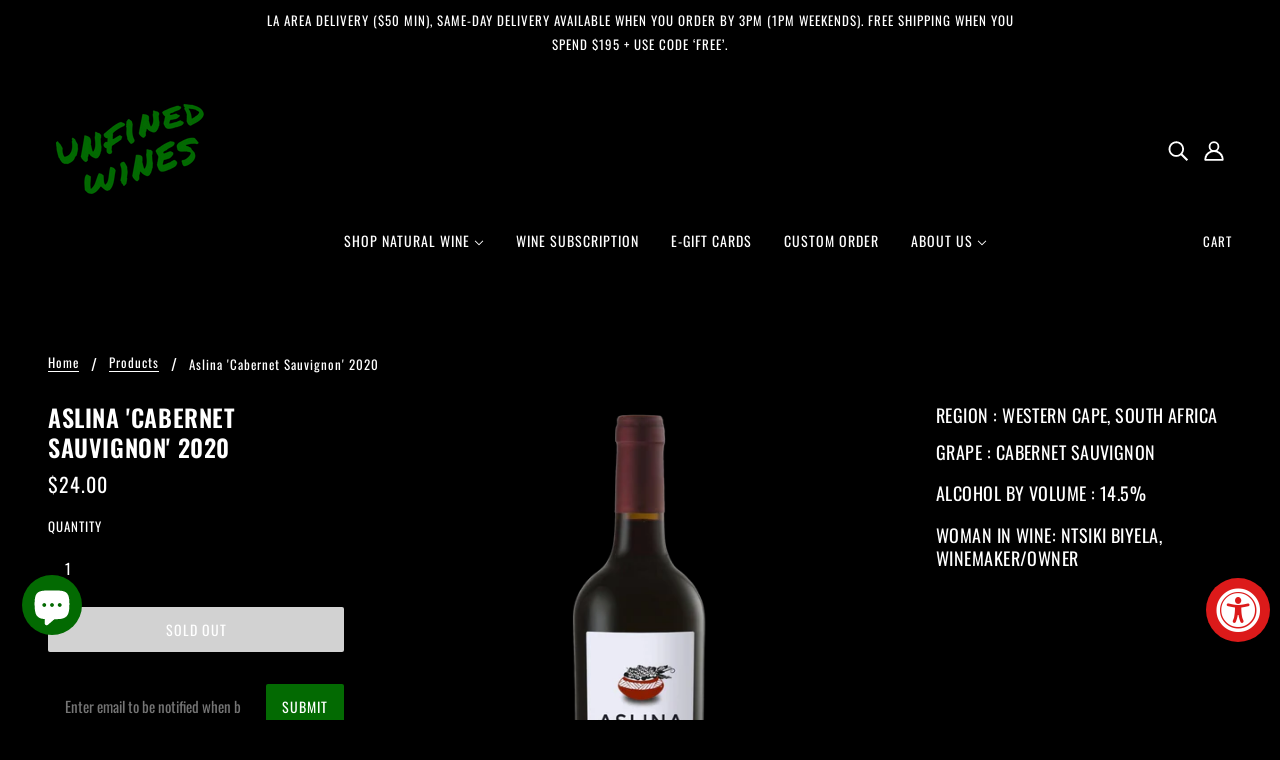

--- FILE ---
content_type: text/javascript; charset=utf-8
request_url: https://www.unfinedwines.com/products/cabernet-sauvignon-2020.js
body_size: 270
content:
{"id":7419708604591,"title":"Aslina 'Cabernet Sauvignon' 2020","handle":"cabernet-sauvignon-2020","description":"\u003ch6\u003e\u003c\/h6\u003e\n\u003ch6\u003eRegion : Western Cape, South Africa\u003c\/h6\u003e\n\u003ch6\u003e \u003c\/h6\u003e\n\u003ch6\u003eGrape : Cabernet Sauvignon\u003c\/h6\u003e\n\u003ch6\u003e\n\u003cbr\u003e Alcohol by Volume : 14.5%\u003c\/h6\u003e\n\u003ch6\u003e\u003c\/h6\u003e\n\u003ch6\u003e\n\u003cbr\u003eWoman in Wine: Ntsiki Biyela, Winemaker\/Owner\u003c\/h6\u003e","published_at":"2022-12-10T08:07:40-08:00","created_at":"2022-12-10T08:03:03-08:00","vendor":"Aslina","type":"","tags":["Atwood","Full-Bodied (Bold)","Non-Membership","Red","Woman Winemaker"],"price":2400,"price_min":2400,"price_max":2400,"available":false,"price_varies":false,"compare_at_price":null,"compare_at_price_min":0,"compare_at_price_max":0,"compare_at_price_varies":false,"variants":[{"id":42184277426351,"title":"Default Title","option1":"Default Title","option2":null,"option3":null,"sku":"","requires_shipping":true,"taxable":true,"featured_image":null,"available":false,"name":"Aslina 'Cabernet Sauvignon' 2020","public_title":null,"options":["Default Title"],"price":2400,"weight":1247,"compare_at_price":null,"inventory_management":"shopify","barcode":"","requires_selling_plan":false,"selling_plan_allocations":[]}],"images":["\/\/cdn.shopify.com\/s\/files\/1\/0574\/7749\/7007\/products\/Aslina_Cabernet_Sauvignon_2020.png?v=1722547267"],"featured_image":"\/\/cdn.shopify.com\/s\/files\/1\/0574\/7749\/7007\/products\/Aslina_Cabernet_Sauvignon_2020.png?v=1722547267","options":[{"name":"Title","position":1,"values":["Default Title"]}],"url":"\/products\/cabernet-sauvignon-2020","media":[{"alt":"Aslina Cabernet Sauvignon Natural Red Wine Bottle","id":28006702940335,"position":1,"preview_image":{"aspect_ratio":1.0,"height":2400,"width":2400,"src":"https:\/\/cdn.shopify.com\/s\/files\/1\/0574\/7749\/7007\/products\/Aslina_Cabernet_Sauvignon_2020.png?v=1722547267"},"aspect_ratio":1.0,"height":2400,"media_type":"image","src":"https:\/\/cdn.shopify.com\/s\/files\/1\/0574\/7749\/7007\/products\/Aslina_Cabernet_Sauvignon_2020.png?v=1722547267","width":2400}],"requires_selling_plan":false,"selling_plan_groups":[]}